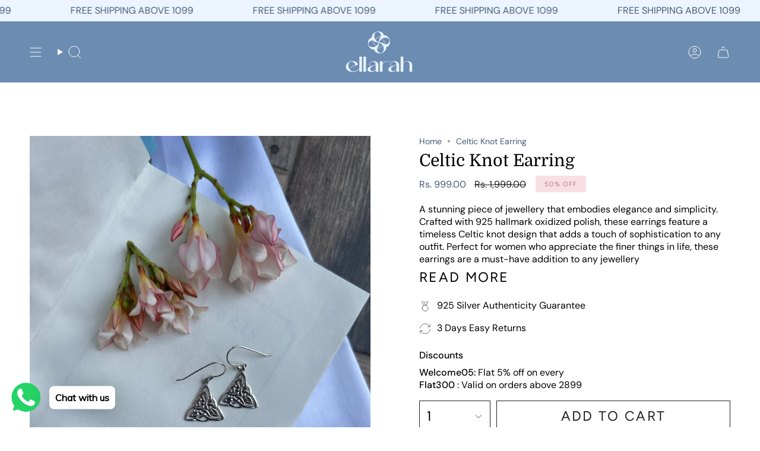

--- FILE ---
content_type: text/css
request_url: https://ellarah.com/cdn/shop/t/12/assets/font-settings.css?v=110277370156532150831759342824
body_size: 407
content:
@font-face{font-family:Domine;font-weight:400;font-style:normal;font-display:swap;src:url(//ellarah.com/cdn/fonts/domine/domine_n4.db7650f19fc5819add9c727a32f1ba7f15f89a56.woff2?h1=ZWxsYXJhaC1qZXdlbGxlcnkuYWNjb3VudC5teXNob3BpZnkuY29t&h2=ZWxsYXJhaC5jb20&hmac=2fc4ef6dd478e56199d66e3dff31e309d50c9312365f206f4ef6d7114881cc15) format("woff2"),url(//ellarah.com/cdn/fonts/domine/domine_n4.83c0c395d9dcec3568e66c3b52408e6068a5dba8.woff?h1=ZWxsYXJhaC1qZXdlbGxlcnkuYWNjb3VudC5teXNob3BpZnkuY29t&h2=ZWxsYXJhaC5jb20&hmac=054f47a72605297c4d10a1415083b943e60f649502e52efa401d4f362cb71ae2) format("woff")}@font-face{font-family:DM Sans;font-weight:400;font-style:normal;font-display:swap;src:url(//ellarah.com/cdn/fonts/dm_sans/dmsans_n4.ec80bd4dd7e1a334c969c265873491ae56018d72.woff2?h1=ZWxsYXJhaC1qZXdlbGxlcnkuYWNjb3VudC5teXNob3BpZnkuY29t&h2=ZWxsYXJhaC5jb20&hmac=c6ab32b3d371f83dc91287ade5313fbbf8b68548b9317a667f036c6f6be60b28) format("woff2"),url(//ellarah.com/cdn/fonts/dm_sans/dmsans_n4.87bdd914d8a61247b911147ae68e754d695c58a6.woff?h1=ZWxsYXJhaC1qZXdlbGxlcnkuYWNjb3VudC5teXNob3BpZnkuY29t&h2=ZWxsYXJhaC5jb20&hmac=0d0bd98bb0661c05459432e52470158553e3385afd3d4c3551f5400b8a85ab44) format("woff")}@font-face{font-family:Figtree;font-weight:400;font-style:normal;font-display:swap;src:url(//ellarah.com/cdn/fonts/figtree/figtree_n4.3c0838aba1701047e60be6a99a1b0a40ce9b8419.woff2?h1=ZWxsYXJhaC1qZXdlbGxlcnkuYWNjb3VudC5teXNob3BpZnkuY29t&h2=ZWxsYXJhaC5jb20&hmac=f222bc5e3e703a066666fe155d590202e0d984a8870f4ddd196d26d819562ba8) format("woff2"),url(//ellarah.com/cdn/fonts/figtree/figtree_n4.c0575d1db21fc3821f17fd6617d3dee552312137.woff?h1=ZWxsYXJhaC1qZXdlbGxlcnkuYWNjb3VudC5teXNob3BpZnkuY29t&h2=ZWxsYXJhaC5jb20&hmac=90f7b61a262d3de0cd9636a3fd29ad6ff01c9d27316bf2a3a30ab38b77bc581a) format("woff")}@font-face{font-family:Domine;font-weight:500;font-style:normal;font-display:swap;src:url(//ellarah.com/cdn/fonts/domine/domine_n5.68cd0419a00075ad1cdde075f651e7ba639389e8.woff2?h1=ZWxsYXJhaC1qZXdlbGxlcnkuYWNjb3VudC5teXNob3BpZnkuY29t&h2=ZWxsYXJhaC5jb20&hmac=62f9757cbe2854590997e10bded7cebdbba9002e3a902dcd3310c5a1f6ef0f3c) format("woff2"),url(//ellarah.com/cdn/fonts/domine/domine_n5.77e6aa49502a0a97efd8c5bbe09d29d4c820bb10.woff?h1=ZWxsYXJhaC1qZXdlbGxlcnkuYWNjb3VudC5teXNob3BpZnkuY29t&h2=ZWxsYXJhaC5jb20&hmac=a696bd876c3008d54f100f1b0b92587b3156417022bc980dcd1196f8931ffdbb) format("woff")}@font-face{font-family:DM Sans;font-weight:500;font-style:normal;font-display:swap;src:url(//ellarah.com/cdn/fonts/dm_sans/dmsans_n5.8a0f1984c77eb7186ceb87c4da2173ff65eb012e.woff2?h1=ZWxsYXJhaC1qZXdlbGxlcnkuYWNjb3VudC5teXNob3BpZnkuY29t&h2=ZWxsYXJhaC5jb20&hmac=8b1d7e8548593032f6abc002e95abb36a07792df1e52bcaeec23197f63740c60) format("woff2"),url(//ellarah.com/cdn/fonts/dm_sans/dmsans_n5.9ad2e755a89e15b3d6c53259daad5fc9609888e6.woff?h1=ZWxsYXJhaC1qZXdlbGxlcnkuYWNjb3VudC5teXNob3BpZnkuY29t&h2=ZWxsYXJhaC5jb20&hmac=b3806d875e6bbc27fe415e17cc95b650fb560078df905662311e48701dfdd781) format("woff")}@font-face{font-family:DM Sans;font-weight:400;font-style:italic;font-display:swap;src:url(//ellarah.com/cdn/fonts/dm_sans/dmsans_i4.b8fe05e69ee95d5a53155c346957d8cbf5081c1a.woff2?h1=ZWxsYXJhaC1qZXdlbGxlcnkuYWNjb3VudC5teXNob3BpZnkuY29t&h2=ZWxsYXJhaC5jb20&hmac=3b8ee1dbb0b663d95714278e6288c4438c9d970bc15d927e6e565ff5e111c1e8) format("woff2"),url(//ellarah.com/cdn/fonts/dm_sans/dmsans_i4.403fe28ee2ea63e142575c0aa47684d65f8c23a0.woff?h1=ZWxsYXJhaC1qZXdlbGxlcnkuYWNjb3VudC5teXNob3BpZnkuY29t&h2=ZWxsYXJhaC5jb20&hmac=0e9e5759a57241f147b1336dede7ec7c137a73866d1cf8d90e11a459d3aa6558) format("woff")}@font-face{font-family:DM Sans;font-weight:500;font-style:italic;font-display:swap;src:url(//ellarah.com/cdn/fonts/dm_sans/dmsans_i5.8654104650c013677e3def7db9b31bfbaa34e59a.woff2?h1=ZWxsYXJhaC1qZXdlbGxlcnkuYWNjb3VudC5teXNob3BpZnkuY29t&h2=ZWxsYXJhaC5jb20&hmac=09127b4aa3931e8b4ac0a1772ce72dccc575bf84dcfce0d39e664116859bd2f4) format("woff2"),url(//ellarah.com/cdn/fonts/dm_sans/dmsans_i5.a0dc844d8a75a4232f255fc600ad5a295572bed9.woff?h1=ZWxsYXJhaC1qZXdlbGxlcnkuYWNjb3VudC5teXNob3BpZnkuY29t&h2=ZWxsYXJhaC5jb20&hmac=6e89e2cc157ab876671d6f064da69cd79bce48c6d1445e0706752c6999bea46f) format("woff")}
/*# sourceMappingURL=/cdn/shop/t/12/assets/font-settings.css.map?v=110277370156532150831759342824 */


--- FILE ---
content_type: image/svg+xml
request_url: https://d2kmd27hg6le17.cloudfront.net/storefront_api/icons/7861b74b-40c2-435e-a682-9a30154b40fc?color=rgba(1,%2090,%20120,%201)
body_size: 150
content:
<?xml version="1.0"?>
<svg xmlns="http://www.w3.org/2000/svg" id="Capa_1" enable-background="new 0 0 511.658 511.658" height="512" viewBox="0 0 511.658 511.658" width="512" fill="rgba(1, 90, 120, 1)">
  <g>
    <path d="m240.829 0h30v74.666h-30z"/>
    <path d="m166.162 29.946h30v57.441h-30z" transform="matrix(.929 -.371 .371 .929 -8.831 71.477)"/>
    <path d="m301.775 43.666h57.442v30h-57.442z" transform="matrix(.371 -.929 .929 .371 153.281 343.735)"/>
    <path d="m392.143 123.666h-272.628l-90.508 144.813 226.822 243.179 226.822-243.179zm-211.743 30.001-26.802 98.381h-78.943l61.488-98.381zm119.763 0 26.802 98.381h-142.274l26.803-98.381zm75.352 0 61.488 98.381h-78.944l-26.802-98.381zm-119.687 296.173-68.221-167.793h136.441zm-100.605-167.793 56.05 137.859-128.586-137.859zm201.211 0h72.537l-128.588 137.861z"/>
  </g>
</svg>


--- FILE ---
content_type: image/svg+xml
request_url: https://d2kmd27hg6le17.cloudfront.net/storefront_api/icons/cbef66d4-45a2-4685-aeb4-ca82b8866dbd?color=rgba(1,%2090,%20120,%201)
body_size: 876
content:
<?xml version="1.0" encoding="iso-8859-1"?>
<!-- Generator: Adobe Illustrator 19.0.0, SVG Export Plug-In . SVG Version: 6.00 Build 0)  -->
<svg xmlns="http://www.w3.org/2000/svg" xmlns:xlink="http://www.w3.org/1999/xlink" version="1.1" id="Layer_1" x="0px" y="0px" viewBox="0 0 512.001 512.001" style="enable-background:new 0 0 512.001 512.001;" xml:space="preserve" fill="rgba(1, 90, 120, 1)">
<g>
	<g>
		<circle cx="110.202" cy="394.611" r="17.302"/>
	</g>
</g>
<g>
	<g>
		<path d="M501.619,301.273c0-8.503-2.634-16.4-7.121-22.929c10.566-7.335,17.503-19.547,17.503-33.354    c0-22.378-18.206-40.585-40.583-40.585H364.723l6.758-15.152c9.88-22.156,14.916-45.692,14.968-69.951    c0,0,0.061-29.607,0.061-29.773c0-22.999-18.711-41.711-41.711-41.711c-17.096,0-32.282,10.241-38.688,26.092    c-0.282,0.699-9.989,29.296-9.989,29.296c-8.753,25.429-24.283,47.989-44.908,65.245l-49.492,41.403H173.11v-13.061    c0-13.721-11.163-24.885-24.885-24.885H24.885C11.163,171.908,0,183.071,0,196.793v242.506c0,13.721,11.163,24.885,24.885,24.885    h123.338c13.721,0,24.885-11.163,24.885-24.885v-19.48h15.621l15.509,7.497c36.688,17.734,77.618,27.108,118.367,27.108h56.72    h17.302h43.644c22.378,0,40.585-18.206,40.585-40.583c0-8.503-2.634-16.4-7.121-22.929c10.566-7.335,17.503-19.547,17.503-33.354    c0-8.503-2.634-16.4-7.121-22.929C494.683,327.294,501.619,315.081,501.619,301.273z M148.223,439.299H24.885V196.792h123.338    l0.016,242.506C148.239,439.298,148.234,439.299,148.223,439.299z M471.418,260.691h-17.706c-6.872,0-12.442,5.57-12.442,12.442    c0,6.872,5.57,12.442,12.442,12.442h7.324c8.657,0,15.7,7.042,15.7,15.7s-7.042,15.7-15.7,15.7h-17.704    c-6.872,0-12.442,5.57-12.442,12.442s5.57,12.442,12.442,12.442h7.324c8.656,0,15.7,7.042,15.7,15.7    c0,8.656-7.042,15.699-15.7,15.699h-17.704c-6.872,0-12.442,5.57-12.442,12.442s5.57,12.442,12.442,12.442h7.324    c8.657,0,15.7,7.044,15.7,15.7c-0.002,8.654-7.045,15.696-15.702,15.696h-43.644h-17.302h-56.72    c-37.021,0-74.206-8.516-107.537-24.627l-18.075-8.737c-1.688-0.816-3.54-1.241-5.415-1.241h-18.471V234.737h33.13    c2.919,0,5.745-1.026,7.983-2.899l52.957-44.302c24.1-20.16,42.244-46.521,52.471-76.232c0,0,9.9-28.823,9.958-29.019    c2.79-5.852,8.64-9.582,15.191-9.582c9.278,0,16.826,7.548,16.826,16.826c0,0.165-0.061,29.721-0.061,29.721    c-0.044,20.764-4.354,40.906-12.811,59.869l-14.493,32.502c-1.27,2.849-1.374,5.918-0.53,8.685    c0.071,0.245,2.758,8.986,11.946,8.986h125.743c8.656,0,15.699,7.042,15.699,15.7    C487.116,253.648,480.074,260.691,471.418,260.691z"/>
	</g>
</g>
<g>
</g>
<g>
</g>
<g>
</g>
<g>
</g>
<g>
</g>
<g>
</g>
<g>
</g>
<g>
</g>
<g>
</g>
<g>
</g>
<g>
</g>
<g>
</g>
<g>
</g>
<g>
</g>
<g>
</g>
</svg>
